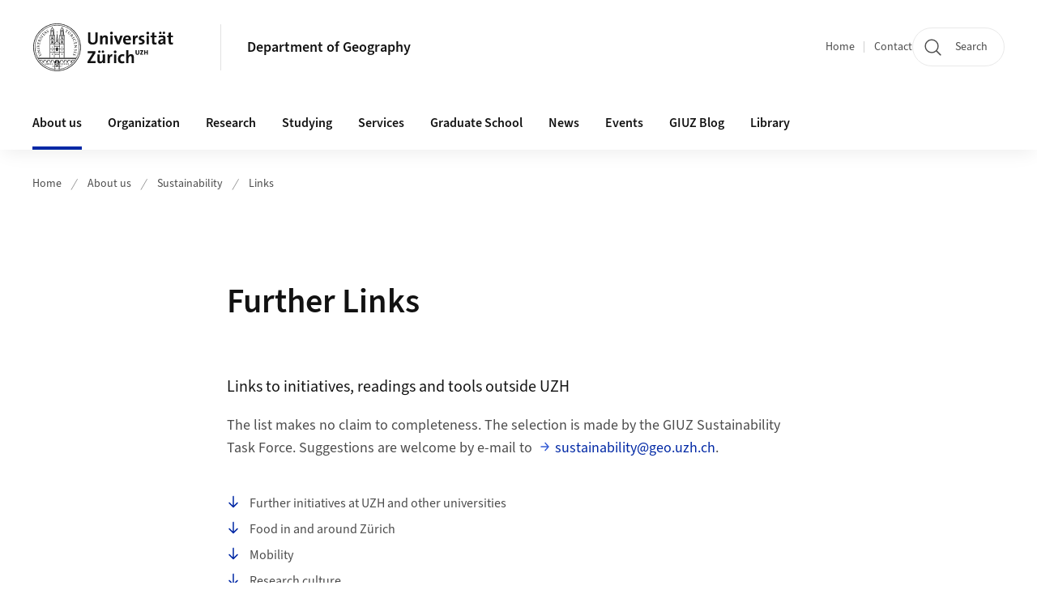

--- FILE ---
content_type: text/html;charset=UTF-8
request_url: https://www.geo.uzh.ch/en/department/sustainability/links.html
body_size: 12372
content:


<!DOCTYPE html>
<html lang="en" data-template="st04">
  

    
    
  
 


<head>
    <meta charset="utf-8">
    <meta name="viewport" content="width=device-width, initial-scale=1.0">
    <title>Further Links | Department of Geography | UZH</title>
    <link rel="stylesheet" href="/.resources/uzh-wcms-frontend/1338/assets/css/main.css">
    <link rel="modulepreload" href="/.resources/uzh-wcms-frontend/1338/assets/js/ui.mjs">
    <link href="https://www.geo.uzh.ch/en/department/sustainability/links.html" rel="canonical">
    <link href="https://www.uzh.ch" rel="alternate" hreflang="x-default">
    <link rel="preload" href="/.resources/uzh-wcms-frontend/1338/assets/fonts/WOFF2/SourceSans3-Regular.otf.woff2" as="font" type="font/woff2" crossorigin="anonymous">
    <link rel="preload" href="/.resources/uzh-wcms-frontend/1338/assets/fonts/WOFF2/SourceSans3-Semibold.otf.woff2" as="font" type="font/woff2" crossorigin="anonymous">
   
    <link rel="apple-touch-icon" sizes="180x180" href="/docroot/favicons/apple-touch-icon.png">
    <link rel="icon" type="image/png" sizes="32x32" href="/docroot/favicons/favicon-32x32.png">
    <link rel="icon" type="image/png" sizes="16x16" href="/docroot/favicons/favicon-16x16.png">
    <link rel="manifest" href="/docroot/favicons/site.webmanifest">
    <link rel="shortcut icon" href="/docroot/favicons/favicon.ico">
    <meta name="msapplication-TileColor" content="#ffffff">
    <meta name="msapplication-config" content="/docroot/favicons/browserconfig.xml">
    <meta name="theme-color" content="#ffffff">
  
    <meta property="og:type" content="website">
    <meta property="og:url" content="https://www.geo.uzh.ch/en/department/sustainability/links.html">
    <meta property="og:title" content="Further Links">
   
      <meta property="og:description" content=""/>
    
    
    <!-- 
    <meta property="twitter:url" content="/pages/layouts/default.html">
    <meta property="twitter:title" content="Default Layout (content area only)">
    <meta property="twitter:description" content="Page description">
    <meta property="twitter:image" content="../../dummy/shareimage_example_1200x630.jpg">
    <meta property="twitter:dnt" content="on">
    -->
    
    
    
 
    
    
    
    
    

   
      <script type="text/javascript">
  var _paq = _paq || [];
  _paq.push(['setAPIUrl', "https://webstats.uzh.ch/"]);
  _paq.push(['trackPageView']);
  _paq.push(['enableLinkTracking']);
  (function() {
    var u="//webstats.uzh.ch/";
    _paq.push(['setTrackerUrl', u+'piwik.php']);
    _paq.push(['setSiteId', 252]);
    var d=document, g=d.createElement('script'), s=d.getElementsByTagName('script')[0];
    g.type='text/javascript'; g.async=true; g.defer=true; g.src=u+'piwik.js'; s.parentNode.insertBefore(g,s);
  })();
</script> 
  
    <link rel="stylesheet" href="/.resources/uzh-wcms-frontend/webresources/1338/css/main.css">
    <script type="module" src="/.resources/uzh-wcms-frontend/webresources/1338/js/main.js"></script>

    <script src="/docroot/jquery/jquery-3.7.1.min.js"></script>
    <script src="/docroot/jquery/jquery-migrate-3.5.2.min.js"></script>
    
   
     
</head>

  

  <body class="template-st04">
   
    <a id="top"></a>
    <!-- component: SkipLink -->
     <div class="SkipLink__container">
        <!-- component: Link --><a class="Link layout-standalone icon-position-after icon-orientation-down SkipLink js-SkipLink" href="#main-content">Skip navigation<span class="Link--icon">
                <!-- component: Icon --><span class="Icon" data-name="16--link-internal"><svg>
                        <use xlink:href="#16--link-internal"></use>
                    </svg></span><!-- /component: Icon -->
            </span></a><!-- /component: Link -->
     </div>
     <!-- /component: SkipLink -->
 
   







<!-- component: Header -->
<header class="Header js-Header">
    <p class="visuallyhidden" aria-level="1" role="heading">Header</p>
    <div class="Header--top">
        <div class="Header--logo">
               <a class="Logo" href="https://www.uzh.ch/en">
                  <svg width="208" height="92" aria-labelledby="logoTitle">
                      <title id="logoTitle">Logo of the University of Zurich, to homepage</title>
                      <use href="/docroot/logos/uzh_logo_d_pos.svg#uzh_logo"></use>
                  </svg>
               </a>
        </div>
        <div class="Header--mobileButtons">
            <a class="Header--search" href="/en/search.html">
                  <span class="visuallyhidden">Search</span>
                  <!-- component: Icon -->
                  <span class="Icon" data-name="24--search">
                      <svg>
                          <use xlink:href="#24--search">
                          </use>
                      </svg>
                  </span>
                  <!-- /component: Icon -->
            </a>
          
          <button class="Header--burger js-Header--burger" type="button" aria-controls="main-nav" aria-expanded="false">
            <span class="visuallyhidden">Open/Close Navigation</span>
            <span class="Header--burger--open">
                <!-- component: Icon -->
                <span class="Icon" data-name="24--menu">
                    <svg>
                        <use xlink:href="#24--menu">
                        </use>
                    </svg>
                </span>
                <!-- /component: Icon -->
            </span>
            <span class="Header--burger--close">
                <!-- component: Icon -->
                <span class="Icon" data-name="24--close">
                    <svg>
                        <use xlink:href="#24--close">
                        </use>
                    </svg>
                </span>
                <!-- /component: Icon -->
            </span>
          </button>
        </div>
        
      
          <div class="Header--department">
             
              
              <a class="Header--department--link" href="/en.html">Department of Geography</a> 
          </div>
          
        
    </div>
    <div class="Header--bottom js-Header--bottom">
        <div class="Header--bottom--inner">
<!-- component: MainNav -->
<div class="MainNav js-MainNav" id="main-nav" data-mode="lazy">
    

<div class="MainNav--service js-Header--service">

  

  <!-- component: ServiceNav -->
 	<h2 class="visuallyhidden">Quicklinks</h2>
  <nav class="ServiceNav">
      <ul class="ServiceNav--list">
          <li class="ServiceNav--list--item">
              <a class="ServiceNav--link " href="/en.html">Home</a>
         </li>
         
         
           <li class="ServiceNav--list--item">   
              <a class="ServiceNav--link " href="/en/contact.html">Contact</a>
           </li>
         
     </ul>
  </nav>
  <!-- /component: ServiceNav -->
  
  
 
    <!-- component: SearchTrigger -->
    <a class="SearchTrigger" href="/en/search.html" data-js-search-trigger="">
        <!-- component: Icon -->
        <span class="Icon" data-name="24--search">
            <svg>
                <use xlink:href="#24--search">
                </use>
            </svg>
        </span>
        <!-- /component: Icon -->
        <span class="text">Search</span>
    </a>
    <!-- /component: SearchTrigger -->
</div>       
    <h2 class="visuallyhidden">Main navigation</h2>
    <nav class="MainNav--inner">
        <ul class="MainNav--list js-MainNav--list">
            <!-- Begin: loop through top-level items-->
            
       
             
              <li class="MainNav--list--item js-MainNav--item is-active">
                  
                  <!-- Button if there are subitems, link if there aren’t-->
                  <button class="MainNav--link js-MainNav--link" type="button" aria-controls="main-nav_overlay_e64d1fe9-065a-4f1c-969f-0b31dbf5977b" aria-expanded="false"> 
                      About us  
                      <div class="MainNav--icon">
                          <!-- component: Icon -->
                          <span class="Icon" data-name="16--link-arrow-sm-right">
                              <svg>
                                  <use xlink:href="#16--link-arrow-sm-right">
                                  </use>
                              </svg>
                          </span>
                          <!-- /component: Icon -->
                      </div>
                  </button>
                  
                  <div class="MainNav--overlay js-MainNav--overlay" id="main-nav_overlay_uid-0">
                      <div class="MainNav--overlay--scroller">
                          <div class="MainNav--overlay--inner">
                              <!-- Set data-mainnav-index to the level of nesting-->
                              <div class="MainNav--sub js-MainNav--sub" data-mainnav-index="1">
                                  <div class="MainNav--sub--back">
                                      <!-- component: Button -->
                                      <button class="Button js-MainNav--back" type="button">
                                          <span class="Button--inner">Zurück</span>
                                          <span class="Button--icon">
                                              <!-- component: Icon -->
                                              <span class="Icon" data-name="16--link-arrow-sm-right">
                                                  <svg>
                                                      <use xlink:href="#16--link-arrow-sm-right">
                                                      </use>
                                                  </svg>
                                              </span>
                                              <!-- /component: Icon -->
                                          </span>
                                      </button>
                                      <!-- /component: Button -->
                                  </div>
                                  <div class="MainNav--sub--title">
                                      <!-- component: Link -->
                                      <a class="Link layout-standalone size-small" href="/en/department.html">
                                          <span class="visuallyhidden">About us</span>
                                          About us
                                          <span class="Link--icon">
                                              <!-- component: Icon -->
                                              <span class="Icon" data-name="16--link-internal">
                                                  <svg>
                                                      <use xlink:href="#16--link-internal">
                                                      </use>
                                                  </svg>
                                              </span>
                                              <!-- /component: Icon -->
                                          </span>
                                      </a>
                                      <!-- /component: Link -->
                                  </div> 
                                  <ul class="MainNav--sub--list js-MainNav--overflow">
                                  </ul>
                                  <button class="js-MainNav--close FocusOnly">Menü schliessen</button>
                              </div>
                          </div>
                      </div>
                  </div>
              </li>
              
       
             
              <li class="MainNav--list--item js-MainNav--item ">
                  
                      <a class="MainNav--link" href="/en/organization.html">Organization</a>
                  
                  
                  <div class="MainNav--overlay js-MainNav--overlay" id="main-nav_overlay_uid-1">
                      <div class="MainNav--overlay--scroller">
                          <div class="MainNav--overlay--inner">
                              <!-- Set data-mainnav-index to the level of nesting-->
                              <div class="MainNav--sub js-MainNav--sub" data-mainnav-index="1">
                                  <div class="MainNav--sub--back">
                                      <!-- component: Button -->
                                      <button class="Button js-MainNav--back" type="button">
                                          <span class="Button--inner">Zurück</span>
                                          <span class="Button--icon">
                                              <!-- component: Icon -->
                                              <span class="Icon" data-name="16--link-arrow-sm-right">
                                                  <svg>
                                                      <use xlink:href="#16--link-arrow-sm-right">
                                                      </use>
                                                  </svg>
                                              </span>
                                              <!-- /component: Icon -->
                                          </span>
                                      </button>
                                      <!-- /component: Button -->
                                  </div>
                                  <div class="MainNav--sub--title">
                                      <!-- component: Link -->
                                      <a class="Link layout-standalone size-small" href="/en/organization.html">
                                          <span class="visuallyhidden">Organization</span>
                                          Organization
                                          <span class="Link--icon">
                                              <!-- component: Icon -->
                                              <span class="Icon" data-name="16--link-internal">
                                                  <svg>
                                                      <use xlink:href="#16--link-internal">
                                                      </use>
                                                  </svg>
                                              </span>
                                              <!-- /component: Icon -->
                                          </span>
                                      </a>
                                      <!-- /component: Link -->
                                  </div> 
                                  <ul class="MainNav--sub--list js-MainNav--overflow">
                                  </ul>
                                  <button class="js-MainNav--close FocusOnly">Menü schliessen</button>
                              </div>
                          </div>
                      </div>
                  </div>
              </li>
              
       
             
              <li class="MainNav--list--item js-MainNav--item ">
                  
                  <!-- Button if there are subitems, link if there aren’t-->
                  <button class="MainNav--link js-MainNav--link" type="button" aria-controls="main-nav_overlay_e7cc9018-0967-4124-8c83-ea572ceaa70d" aria-expanded="false"> 
                      Research  
                      <div class="MainNav--icon">
                          <!-- component: Icon -->
                          <span class="Icon" data-name="16--link-arrow-sm-right">
                              <svg>
                                  <use xlink:href="#16--link-arrow-sm-right">
                                  </use>
                              </svg>
                          </span>
                          <!-- /component: Icon -->
                      </div>
                  </button>
                  
                  <div class="MainNav--overlay js-MainNav--overlay" id="main-nav_overlay_uid-2">
                      <div class="MainNav--overlay--scroller">
                          <div class="MainNav--overlay--inner">
                              <!-- Set data-mainnav-index to the level of nesting-->
                              <div class="MainNav--sub js-MainNav--sub" data-mainnav-index="1">
                                  <div class="MainNav--sub--back">
                                      <!-- component: Button -->
                                      <button class="Button js-MainNav--back" type="button">
                                          <span class="Button--inner">Zurück</span>
                                          <span class="Button--icon">
                                              <!-- component: Icon -->
                                              <span class="Icon" data-name="16--link-arrow-sm-right">
                                                  <svg>
                                                      <use xlink:href="#16--link-arrow-sm-right">
                                                      </use>
                                                  </svg>
                                              </span>
                                              <!-- /component: Icon -->
                                          </span>
                                      </button>
                                      <!-- /component: Button -->
                                  </div>
                                  <div class="MainNav--sub--title">
                                      <!-- component: Link -->
                                      <a class="Link layout-standalone size-small" href="/en/research.html">
                                          <span class="visuallyhidden">Research</span>
                                          Research
                                          <span class="Link--icon">
                                              <!-- component: Icon -->
                                              <span class="Icon" data-name="16--link-internal">
                                                  <svg>
                                                      <use xlink:href="#16--link-internal">
                                                      </use>
                                                  </svg>
                                              </span>
                                              <!-- /component: Icon -->
                                          </span>
                                      </a>
                                      <!-- /component: Link -->
                                  </div> 
                                  <ul class="MainNav--sub--list js-MainNav--overflow">
                                  </ul>
                                  <button class="js-MainNav--close FocusOnly">Menü schliessen</button>
                              </div>
                          </div>
                      </div>
                  </div>
              </li>
              
       
             
              <li class="MainNav--list--item js-MainNav--item ">
                  
                  <!-- Button if there are subitems, link if there aren’t-->
                  <button class="MainNav--link js-MainNav--link" type="button" aria-controls="main-nav_overlay_b928f699-6bba-4d33-b5cd-69dc23b7fc05" aria-expanded="false"> 
                      Studying  
                      <div class="MainNav--icon">
                          <!-- component: Icon -->
                          <span class="Icon" data-name="16--link-arrow-sm-right">
                              <svg>
                                  <use xlink:href="#16--link-arrow-sm-right">
                                  </use>
                              </svg>
                          </span>
                          <!-- /component: Icon -->
                      </div>
                  </button>
                  
                  <div class="MainNav--overlay js-MainNav--overlay" id="main-nav_overlay_uid-3">
                      <div class="MainNav--overlay--scroller">
                          <div class="MainNav--overlay--inner">
                              <!-- Set data-mainnav-index to the level of nesting-->
                              <div class="MainNav--sub js-MainNav--sub" data-mainnav-index="1">
                                  <div class="MainNav--sub--back">
                                      <!-- component: Button -->
                                      <button class="Button js-MainNav--back" type="button">
                                          <span class="Button--inner">Zurück</span>
                                          <span class="Button--icon">
                                              <!-- component: Icon -->
                                              <span class="Icon" data-name="16--link-arrow-sm-right">
                                                  <svg>
                                                      <use xlink:href="#16--link-arrow-sm-right">
                                                      </use>
                                                  </svg>
                                              </span>
                                              <!-- /component: Icon -->
                                          </span>
                                      </button>
                                      <!-- /component: Button -->
                                  </div>
                                  <div class="MainNav--sub--title">
                                      <!-- component: Link -->
                                      <a class="Link layout-standalone size-small" href="/en/studying.html">
                                          <span class="visuallyhidden">Studying</span>
                                          Studying
                                          <span class="Link--icon">
                                              <!-- component: Icon -->
                                              <span class="Icon" data-name="16--link-internal">
                                                  <svg>
                                                      <use xlink:href="#16--link-internal">
                                                      </use>
                                                  </svg>
                                              </span>
                                              <!-- /component: Icon -->
                                          </span>
                                      </a>
                                      <!-- /component: Link -->
                                  </div> 
                                  <ul class="MainNav--sub--list js-MainNav--overflow">
                                  </ul>
                                  <button class="js-MainNav--close FocusOnly">Menü schliessen</button>
                              </div>
                          </div>
                      </div>
                  </div>
              </li>
              
       
             
              <li class="MainNav--list--item js-MainNav--item ">
                  
                  <!-- Button if there are subitems, link if there aren’t-->
                  <button class="MainNav--link js-MainNav--link" type="button" aria-controls="main-nav_overlay_cf87332f-8744-4f84-bd9b-20a1058c420e" aria-expanded="false"> 
                      Services  
                      <div class="MainNav--icon">
                          <!-- component: Icon -->
                          <span class="Icon" data-name="16--link-arrow-sm-right">
                              <svg>
                                  <use xlink:href="#16--link-arrow-sm-right">
                                  </use>
                              </svg>
                          </span>
                          <!-- /component: Icon -->
                      </div>
                  </button>
                  
                  <div class="MainNav--overlay js-MainNav--overlay" id="main-nav_overlay_uid-4">
                      <div class="MainNav--overlay--scroller">
                          <div class="MainNav--overlay--inner">
                              <!-- Set data-mainnav-index to the level of nesting-->
                              <div class="MainNav--sub js-MainNav--sub" data-mainnav-index="1">
                                  <div class="MainNav--sub--back">
                                      <!-- component: Button -->
                                      <button class="Button js-MainNav--back" type="button">
                                          <span class="Button--inner">Zurück</span>
                                          <span class="Button--icon">
                                              <!-- component: Icon -->
                                              <span class="Icon" data-name="16--link-arrow-sm-right">
                                                  <svg>
                                                      <use xlink:href="#16--link-arrow-sm-right">
                                                      </use>
                                                  </svg>
                                              </span>
                                              <!-- /component: Icon -->
                                          </span>
                                      </button>
                                      <!-- /component: Button -->
                                  </div>
                                  <div class="MainNav--sub--title">
                                      <!-- component: Link -->
                                      <a class="Link layout-standalone size-small" href="/en/services.html">
                                          <span class="visuallyhidden">Services</span>
                                          Services
                                          <span class="Link--icon">
                                              <!-- component: Icon -->
                                              <span class="Icon" data-name="16--link-internal">
                                                  <svg>
                                                      <use xlink:href="#16--link-internal">
                                                      </use>
                                                  </svg>
                                              </span>
                                              <!-- /component: Icon -->
                                          </span>
                                      </a>
                                      <!-- /component: Link -->
                                  </div> 
                                  <ul class="MainNav--sub--list js-MainNav--overflow">
                                  </ul>
                                  <button class="js-MainNav--close FocusOnly">Menü schliessen</button>
                              </div>
                          </div>
                      </div>
                  </div>
              </li>
              
       
             
              <li class="MainNav--list--item js-MainNav--item ">
                  
                  <!-- Button if there are subitems, link if there aren’t-->
                  <button class="MainNav--link js-MainNav--link" type="button" aria-controls="main-nav_overlay_ac27c3f4-b89a-44ca-9253-07c81882e8f4" aria-expanded="false"> 
                      Graduate School  
                      <div class="MainNav--icon">
                          <!-- component: Icon -->
                          <span class="Icon" data-name="16--link-arrow-sm-right">
                              <svg>
                                  <use xlink:href="#16--link-arrow-sm-right">
                                  </use>
                              </svg>
                          </span>
                          <!-- /component: Icon -->
                      </div>
                  </button>
                  
                  <div class="MainNav--overlay js-MainNav--overlay" id="main-nav_overlay_uid-5">
                      <div class="MainNav--overlay--scroller">
                          <div class="MainNav--overlay--inner">
                              <!-- Set data-mainnav-index to the level of nesting-->
                              <div class="MainNav--sub js-MainNav--sub" data-mainnav-index="1">
                                  <div class="MainNav--sub--back">
                                      <!-- component: Button -->
                                      <button class="Button js-MainNav--back" type="button">
                                          <span class="Button--inner">Zurück</span>
                                          <span class="Button--icon">
                                              <!-- component: Icon -->
                                              <span class="Icon" data-name="16--link-arrow-sm-right">
                                                  <svg>
                                                      <use xlink:href="#16--link-arrow-sm-right">
                                                      </use>
                                                  </svg>
                                              </span>
                                              <!-- /component: Icon -->
                                          </span>
                                      </button>
                                      <!-- /component: Button -->
                                  </div>
                                  <div class="MainNav--sub--title">
                                      <!-- component: Link -->
                                      <a class="Link layout-standalone size-small" href="/en/graduate-school.html">
                                          <span class="visuallyhidden">Graduate School</span>
                                          Graduate School
                                          <span class="Link--icon">
                                              <!-- component: Icon -->
                                              <span class="Icon" data-name="16--link-internal">
                                                  <svg>
                                                      <use xlink:href="#16--link-internal">
                                                      </use>
                                                  </svg>
                                              </span>
                                              <!-- /component: Icon -->
                                          </span>
                                      </a>
                                      <!-- /component: Link -->
                                  </div> 
                                  <ul class="MainNav--sub--list js-MainNav--overflow">
                                  </ul>
                                  <button class="js-MainNav--close FocusOnly">Menü schliessen</button>
                              </div>
                          </div>
                      </div>
                  </div>
              </li>
              
       
             
              <li class="MainNav--list--item js-MainNav--item ">
                  
                  <!-- Button if there are subitems, link if there aren’t-->
                  <button class="MainNav--link js-MainNav--link" type="button" aria-controls="main-nav_overlay_62f6a488-050e-4336-b857-38d40f2c9c2f" aria-expanded="false"> 
                      News  
                      <div class="MainNav--icon">
                          <!-- component: Icon -->
                          <span class="Icon" data-name="16--link-arrow-sm-right">
                              <svg>
                                  <use xlink:href="#16--link-arrow-sm-right">
                                  </use>
                              </svg>
                          </span>
                          <!-- /component: Icon -->
                      </div>
                  </button>
                  
                  <div class="MainNav--overlay js-MainNav--overlay" id="main-nav_overlay_uid-6">
                      <div class="MainNav--overlay--scroller">
                          <div class="MainNav--overlay--inner">
                              <!-- Set data-mainnav-index to the level of nesting-->
                              <div class="MainNav--sub js-MainNav--sub" data-mainnav-index="1">
                                  <div class="MainNav--sub--back">
                                      <!-- component: Button -->
                                      <button class="Button js-MainNav--back" type="button">
                                          <span class="Button--inner">Zurück</span>
                                          <span class="Button--icon">
                                              <!-- component: Icon -->
                                              <span class="Icon" data-name="16--link-arrow-sm-right">
                                                  <svg>
                                                      <use xlink:href="#16--link-arrow-sm-right">
                                                      </use>
                                                  </svg>
                                              </span>
                                              <!-- /component: Icon -->
                                          </span>
                                      </button>
                                      <!-- /component: Button -->
                                  </div>
                                  <div class="MainNav--sub--title">
                                      <!-- component: Link -->
                                      <a class="Link layout-standalone size-small" href="/en/news.html">
                                          <span class="visuallyhidden">News</span>
                                          News
                                          <span class="Link--icon">
                                              <!-- component: Icon -->
                                              <span class="Icon" data-name="16--link-internal">
                                                  <svg>
                                                      <use xlink:href="#16--link-internal">
                                                      </use>
                                                  </svg>
                                              </span>
                                              <!-- /component: Icon -->
                                          </span>
                                      </a>
                                      <!-- /component: Link -->
                                  </div> 
                                  <ul class="MainNav--sub--list js-MainNav--overflow">
                                  </ul>
                                  <button class="js-MainNav--close FocusOnly">Menü schliessen</button>
                              </div>
                          </div>
                      </div>
                  </div>
              </li>
              
       
             
              <li class="MainNav--list--item js-MainNav--item ">
                  
                  <!-- Button if there are subitems, link if there aren’t-->
                  <button class="MainNav--link js-MainNav--link" type="button" aria-controls="main-nav_overlay_2034cb1c-3d38-459a-bd91-ea6ddee35e55" aria-expanded="false"> 
                      Events  
                      <div class="MainNav--icon">
                          <!-- component: Icon -->
                          <span class="Icon" data-name="16--link-arrow-sm-right">
                              <svg>
                                  <use xlink:href="#16--link-arrow-sm-right">
                                  </use>
                              </svg>
                          </span>
                          <!-- /component: Icon -->
                      </div>
                  </button>
                  
                  <div class="MainNav--overlay js-MainNav--overlay" id="main-nav_overlay_uid-7">
                      <div class="MainNav--overlay--scroller">
                          <div class="MainNav--overlay--inner">
                              <!-- Set data-mainnav-index to the level of nesting-->
                              <div class="MainNav--sub js-MainNav--sub" data-mainnav-index="1">
                                  <div class="MainNav--sub--back">
                                      <!-- component: Button -->
                                      <button class="Button js-MainNav--back" type="button">
                                          <span class="Button--inner">Zurück</span>
                                          <span class="Button--icon">
                                              <!-- component: Icon -->
                                              <span class="Icon" data-name="16--link-arrow-sm-right">
                                                  <svg>
                                                      <use xlink:href="#16--link-arrow-sm-right">
                                                      </use>
                                                  </svg>
                                              </span>
                                              <!-- /component: Icon -->
                                          </span>
                                      </button>
                                      <!-- /component: Button -->
                                  </div>
                                  <div class="MainNav--sub--title">
                                      <!-- component: Link -->
                                      <a class="Link layout-standalone size-small" href="/en/events.html">
                                          <span class="visuallyhidden">Events</span>
                                          Events
                                          <span class="Link--icon">
                                              <!-- component: Icon -->
                                              <span class="Icon" data-name="16--link-internal">
                                                  <svg>
                                                      <use xlink:href="#16--link-internal">
                                                      </use>
                                                  </svg>
                                              </span>
                                              <!-- /component: Icon -->
                                          </span>
                                      </a>
                                      <!-- /component: Link -->
                                  </div> 
                                  <ul class="MainNav--sub--list js-MainNav--overflow">
                                  </ul>
                                  <button class="js-MainNav--close FocusOnly">Menü schliessen</button>
                              </div>
                          </div>
                      </div>
                  </div>
              </li>
              
       
             
              <li class="MainNav--list--item js-MainNav--item ">
                  
                      <a class="MainNav--link" href="/en/GIUZ-Blog.html">GIUZ Blog</a>
                  
                  
                  <div class="MainNav--overlay js-MainNav--overlay" id="main-nav_overlay_uid-8">
                      <div class="MainNav--overlay--scroller">
                          <div class="MainNav--overlay--inner">
                              <!-- Set data-mainnav-index to the level of nesting-->
                              <div class="MainNav--sub js-MainNav--sub" data-mainnav-index="1">
                                  <div class="MainNav--sub--back">
                                      <!-- component: Button -->
                                      <button class="Button js-MainNav--back" type="button">
                                          <span class="Button--inner">Zurück</span>
                                          <span class="Button--icon">
                                              <!-- component: Icon -->
                                              <span class="Icon" data-name="16--link-arrow-sm-right">
                                                  <svg>
                                                      <use xlink:href="#16--link-arrow-sm-right">
                                                      </use>
                                                  </svg>
                                              </span>
                                              <!-- /component: Icon -->
                                          </span>
                                      </button>
                                      <!-- /component: Button -->
                                  </div>
                                  <div class="MainNav--sub--title">
                                      <!-- component: Link -->
                                      <a class="Link layout-standalone size-small" href="/en/GIUZ-Blog.html">
                                          <span class="visuallyhidden">GIUZ Blog</span>
                                          GIUZ Blog
                                          <span class="Link--icon">
                                              <!-- component: Icon -->
                                              <span class="Icon" data-name="16--link-internal">
                                                  <svg>
                                                      <use xlink:href="#16--link-internal">
                                                      </use>
                                                  </svg>
                                              </span>
                                              <!-- /component: Icon -->
                                          </span>
                                      </a>
                                      <!-- /component: Link -->
                                  </div> 
                                  <ul class="MainNav--sub--list js-MainNav--overflow">
                                  </ul>
                                  <button class="js-MainNav--close FocusOnly">Menü schliessen</button>
                              </div>
                          </div>
                      </div>
                  </div>
              </li>
              
       
             
              <li class="MainNav--list--item js-MainNav--item ">
                  
                  <!-- Button if there are subitems, link if there aren’t-->
                  <button class="MainNav--link js-MainNav--link" type="button" aria-controls="main-nav_overlay_6f8a038b-08b6-4c83-8cf0-461f90877d40" aria-expanded="false"> 
                      Library  
                      <div class="MainNav--icon">
                          <!-- component: Icon -->
                          <span class="Icon" data-name="16--link-arrow-sm-right">
                              <svg>
                                  <use xlink:href="#16--link-arrow-sm-right">
                                  </use>
                              </svg>
                          </span>
                          <!-- /component: Icon -->
                      </div>
                  </button>
                  
                  <div class="MainNav--overlay js-MainNav--overlay" id="main-nav_overlay_uid-9">
                      <div class="MainNav--overlay--scroller">
                          <div class="MainNav--overlay--inner">
                              <!-- Set data-mainnav-index to the level of nesting-->
                              <div class="MainNav--sub js-MainNav--sub" data-mainnav-index="1">
                                  <div class="MainNav--sub--back">
                                      <!-- component: Button -->
                                      <button class="Button js-MainNav--back" type="button">
                                          <span class="Button--inner">Zurück</span>
                                          <span class="Button--icon">
                                              <!-- component: Icon -->
                                              <span class="Icon" data-name="16--link-arrow-sm-right">
                                                  <svg>
                                                      <use xlink:href="#16--link-arrow-sm-right">
                                                      </use>
                                                  </svg>
                                              </span>
                                              <!-- /component: Icon -->
                                          </span>
                                      </button>
                                      <!-- /component: Button -->
                                  </div>
                                  <div class="MainNav--sub--title">
                                      <!-- component: Link -->
                                      <a class="Link layout-standalone size-small" href="/en/university-library.html">
                                          <span class="visuallyhidden">Library</span>
                                          Library
                                          <span class="Link--icon">
                                              <!-- component: Icon -->
                                              <span class="Icon" data-name="16--link-internal">
                                                  <svg>
                                                      <use xlink:href="#16--link-internal">
                                                      </use>
                                                  </svg>
                                              </span>
                                              <!-- /component: Icon -->
                                          </span>
                                      </a>
                                      <!-- /component: Link -->
                                  </div> 
                                  <ul class="MainNav--sub--list js-MainNav--overflow">
                                  </ul>
                                  <button class="js-MainNav--close FocusOnly">Menü schliessen</button>
                              </div>
                          </div>
                      </div>
                  </div>
              </li>
              
              
        </ul>
        <!-- Begin: empty container for items that don't fit viewport-->
        <!-- Must always be there, items are added via JS-->
        <ul class="MainNav--list more js-MainNav--more">
            <li class="MainNav--list--item js-MainNav--item more">
                <button class="MainNav--link js-MainNav--link" aria-controls="main-nav_overlay_uid-4" aria-expanded="false" type="button">
                    More
                    <div class="MainNav--icon">
                        <!-- component: Icon -->
                        <span class="Icon" data-name="16--menu">
                            <svg>
                                <use xlink:href="#16--menu">
                                </use>
                            </svg>
                        </span>
                        <!-- /component: Icon -->
                    </div>
                </button>
                <div class="MainNav--overlay js-MainNav--overlay" id="main-nav_overlay_uid-4">
                    <div class="MainNav--overlay--scroller">
                        <div class="MainNav--overlay--inner">
                            <!-- data-mainnav-index must be 0 within this placeholder container-->
                            <div class="MainNav--sub js-MainNav--sub" data-mainnav-index="0">
                                <ul class="MainNav--sub--list js-MainNav--overflow">
                                </ul>
                                <button class="js-MainNav--close FocusOnly">Menü schliessen</button>
                            </div>
                        </div>
                    </div>
                </div>
            </li>
            <!-- End: empty container for items that don't fit viewport-->
        </ul>
    </nav>
</div>
<!-- /component: MainNav -->        </div>
    </div>
</header>
<!-- /component: Header -->
    
   
     

 <main id="main-content">
 
 
             

 
  <!-- component: Breadcrumb -->
  <nav class="Breadcrumb js-Breadcrumb">
      <ol class="Breadcrumb--list js-Breadcrumb--list" data-js-scroll-style="{&quot;horizontal&quot;:true}" aria-label="Breadcrumb">
   
             
                
                 <li class="Breadcrumb--list--item">
                   <a class="Breadcrumb--link" href="/en.html">Home</a>
                   <!-- component: Icon -->
                   <span class="Icon" data-name="16--breadcrumb-separator">
                     <svg>
                       <use xlink:href="#16--breadcrumb-separator">
                       </use>
                     </svg>
                   </span>
                   <!-- /component: Icon -->
                 </li>
                
             
                
                 <li class="Breadcrumb--list--item">
                   <a class="Breadcrumb--link" href="/en/department.html">About us</a>
                   <!-- component: Icon -->
                   <span class="Icon" data-name="16--breadcrumb-separator">
                     <svg>
                       <use xlink:href="#16--breadcrumb-separator">
                       </use>
                     </svg>
                   </span>
                   <!-- /component: Icon -->
                 </li>
             
                
                 <li class="Breadcrumb--list--item">
                   <a class="Breadcrumb--link" href="/en/department/sustainability.html">Sustainability</a>
                   <!-- component: Icon -->
                   <span class="Icon" data-name="16--breadcrumb-separator">
                     <svg>
                       <use xlink:href="#16--breadcrumb-separator">
                       </use>
                     </svg>
                   </span>
                   <!-- /component: Icon -->
                 </li>
             
                
        
              <li class="Breadcrumb--list--item">
              
                
                   <a class="Breadcrumb--link" href="/en/department/sustainability/links.html">Links</a> 
          </li>
         
      </ol>
  </nav>
  <!-- /component: Breadcrumb -->

  <section class="Intro">
      <div class="Intro--inner">
      
      
          <div class="Intro--content">
          </div>
          
          <div class="Intro--top">
                  <h1 class="Intro--title richtext">Further Links</h1>
              
          </div>
          
  
  
  
  
      </div>
  </section>
<section class="ContentArea">
   



        

   
     
       
      


<!-- component: TextImage -->
<div class="TextImage">
    
    
    <div class="TextImage--inner">
     
      <div class="TextImage--content richtext">
         <h3><big>Links to initiatives, readings and tools outside UZH</big></h3>
<p>The list makes no claim to completeness. The selection is made by the GIUZ Sustainability Task Force. Suggestions are welcome by e-mail to <a href="mailto:sustainability@geo.uzh.ch">sustainability@geo.uzh.ch</a>.</p> 
      </div>
     
   </div>
</div>
<!-- /component: TextImage -->
<!-- component: TableOfContents -->
<div class="TableOfContents">

    <h2 class="visuallyhidden">Table of contents</h2>
    <ul class="TableOfContents--linkList">
    
    
       
    
       
    
        <li>
            <!-- component: Link -->
            <a class="Link layout-standalone size-copy-xs icon-position-before icon-orientation-down" href="#Further_initiatives_at_UZH_and_other_universities">
               Further initiatives at UZH and other universities
                <span class="Link--icon">
                    <!-- component: Icon -->
                    <span class="Icon" data-name="16--link-internal">
                        <svg>
                            <use xlink:href="#16--link-internal">
                            </use>
                        </svg>
                    </span>
                    <!-- /component: Icon -->
                </span>
            </a>
            <!-- /component: Link -->
        </li>
       
    
        <li>
            <!-- component: Link -->
            <a class="Link layout-standalone size-copy-xs icon-position-before icon-orientation-down" href="#Food_in_and_around_Zürich">
               Food in and around Zürich
                <span class="Link--icon">
                    <!-- component: Icon -->
                    <span class="Icon" data-name="16--link-internal">
                        <svg>
                            <use xlink:href="#16--link-internal">
                            </use>
                        </svg>
                    </span>
                    <!-- /component: Icon -->
                </span>
            </a>
            <!-- /component: Link -->
        </li>
       
    
        <li>
            <!-- component: Link -->
            <a class="Link layout-standalone size-copy-xs icon-position-before icon-orientation-down" href="#Mobility">
               Mobility
                <span class="Link--icon">
                    <!-- component: Icon -->
                    <span class="Icon" data-name="16--link-internal">
                        <svg>
                            <use xlink:href="#16--link-internal">
                            </use>
                        </svg>
                    </span>
                    <!-- /component: Icon -->
                </span>
            </a>
            <!-- /component: Link -->
        </li>
       
    
        <li>
            <!-- component: Link -->
            <a class="Link layout-standalone size-copy-xs icon-position-before icon-orientation-down" href="#Research_culture">
               Research culture
                <span class="Link--icon">
                    <!-- component: Icon -->
                    <span class="Icon" data-name="16--link-internal">
                        <svg>
                            <use xlink:href="#16--link-internal">
                            </use>
                        </svg>
                    </span>
                    <!-- /component: Icon -->
                </span>
            </a>
            <!-- /component: Link -->
        </li>
       
    </ul>
</div>
<!-- /component: TableOfContents -->



        

   
     
       
      


<!-- component: TextImage -->
<div class="TextImage">
      <h2 class="TextImage--title  richtext" id="Further_initiatives_at_UZH_and_other_universities">Further initiatives at UZH and other universities</h2>
    
    
    <div class="TextImage--inner">
     
      <div class="TextImage--content richtext">
         <h3>UZH Sustainability</h3>
<p>The University of Zurich is committed to systematically expanding its contribution to local and global sustainability.&nbsp;<br> <a href="https://www.sustainability.uzh.ch/en.html">Website</a></p>
<h3>MNF Sustainability</h3>
<p><a href="https://www.mnf.uzh.ch/en/fakultaet/nachhaltigkeit.html">Website</a></p>
<h3>Irchel Nature Trail</h3>
<p>Have you ever wondered which animals live in Irchel Park?&nbsp;Or what research is happening on campus?&nbsp;Now you can find the answers to these and many other questions on 20 knowledge stations along the walking paths of Irchel Park.<br> <a href="https://www.sciencelab.uzh.ch/de/andere-angebote/irchel-natur/irchel-nature-trail.html">Website</a></p>
<h3>Strebergärtli - Irchel Garden Project</h3>
<p>Ein Gemeinschaftsprojekt von Studierenden der MNF und ermöglicht, einen Gemüsegarten auf dem Irchel Campus&nbsp;im Kollektiv zu bewirtschaften.<br> <a href="https://strebergaertli.ch/de/" alt="External Link">Website</a></p>
<h3>ETH Sustainability</h3>
<p>Since 2008, ETH Zurich has a living commitment to sustainable development in its four core areas of activity – Research, Teaching, Campus, and Dialog with Society.<br> <a href="https://ethz.ch/en/the-eth-zurich/sustainability.html" alt="External Link">Website</a><br> <a href="https://ethz.ch/en/news-and-events/eth-news/news.html?TAG=bmV3czpydWJyaWtlbi96dWt1bmZ0c2Jsb2cvbmFjaGhhbHRpZ2tlaXQ&amp;path=L2NvbnRlbnQvbWFpbi9kZS9uZXdzLXVuZC12ZXJhbnN0YWx0dW5nZW4vZXRoLW5ld3MvbmV3cy9qY3I6Y29udGVudA" alt="External Link">Zukunftsblog</a></p> 
      </div>
     
   </div>
</div>
<!-- /component: TextImage -->




        

   
     
       
      


<!-- component: TextImage -->
<div class="TextImage">
      <h2 class="TextImage--title  richtext" id="Food_in_and_around_Zürich">Food in and around Zürich</h2>
    
    
    <div class="TextImage--inner">
     
      <div class="TextImage--content richtext">
         <h3>Ernährungsforum Zürich</h3>
<p>Lebensmittel-Produzent*innen,&nbsp;Gastronom*innen, Food Waste-Organisationen,&nbsp;etc,&nbsp;filterbar nach Kategorie ihres Wirkungsbereichs<br> <a href="https://www.ernaehrungsforum-zueri.ch/mitglieder#handel" alt="External Link">Website</a></p> 
      </div>
     
   </div>
</div>
<!-- /component: TextImage -->




        

   
     
       
      


<!-- component: TextImage -->
<div class="TextImage">
      <h2 class="TextImage--title  richtext" id="Mobility">Mobility</h2>
    
    
    <div class="TextImage--inner">
     
      <div class="TextImage--content richtext">
         <h3>Vergleichsrechner mobitool.ch</h3>
<p>Das interaktive Vergleichstool zur Umweltbilanz zweier Verkehrsmittel im lokalen, nationalen oder internationalen Kontext.<br> <a href="https://www.mobitool.ch/" alt="External Link">Website</a></p>
<h3>Carculator</h3>
<p>An open-source, comprehensive and transparent life cycle assessment tool for passenger cars, established by the Paul Scherrer Institute (PSI)<br> <a href="http://carculator.psi.ch" alt="External Link">Website</a></p> 
      </div>
     
   </div>
</div>
<!-- /component: TextImage -->




        

   
     
       
      


<!-- component: TextImage -->
<div class="TextImage">
      <h2 class="TextImage--title  richtext" id="Research_culture">Research culture</h2>
    
    
    <div class="TextImage--inner">
     
      <div class="TextImage--content richtext">
         <h3>Better Science Initiative</h3>
<p>Contribution&nbsp;to a rethinking of the current paradigm of quantifiable scientific and scholarly work. Ten calls to action concerning research, teaching, and administration draw attention to these issues.<br> <a href="https://betterscience.ch/" alt="External Link">Website</a></p>
<h3>A meeting framework for inclusive and sustainable science</h3>
<p>The ABCD conference format stands for&nbsp;<strong>A</strong>ll continents, <strong>B</strong>alanced gender, low <strong>C</strong>arbon transport and&nbsp;<strong>D</strong>iverse backgrounds.<br> <a href="https://www.nature.com/articles/s41559-020-1190-x" alt="External Link">Published in Nature Ecology &amp; Evolution (2020)</a></p>
<h3>How to run a sustainability science research group sustainably?</h3>
<p>Ten principles to foster the sustainability of a research group working in sustainability science, based on experiences and experiments as research group leaders.<br> <a href="https://link.springer.com/article/10.1007/s11625-020-00857-z" alt="External Link">Published in Sustainability Science (2021)</a></p> 
      </div>
     
   </div>
</div>
<!-- /component: TextImage -->
  
 </section>  <!-- component: RelatedArea -->
  <section class="RelatedArea">
    <div class="MasonryGridWrapper">
      <h2 class="visuallyhidden">Additional Information</h2>
      <div class="MasonryGrid js-MasonryGrid">
         <div class="MasonryGrid--item js-MasonryGrid--item">


<!-- component: Teaser -->
<div class="Teaser">
    <div class="Teaser--inner">
        <div class="Teaser--header">

             
            
            
            
             <h3 class="Teaser--title">GIUZ Sustainability Newsflash</h3>
            
            
            
        </div>
        
        


        
        
        <div class="Teaser--body">
            <div class="Teaser--text richtext"><p>Would you like to be regularly informed about our activities?&nbsp;</p>
</div>
<ul class="Teaser--linkList">
         <li class="Teaser--linkList--link">

    
        
           <a class="Link size-small" title="Subscribe now!" href="/en/department/sustainability/newsletter.html">Subscribe now!</a>
          
     </li>
</ul>        </div>
    </div>
</div>         </div>
         <div class="MasonryGrid--item js-MasonryGrid--item">


<!-- component: Teaser -->
<div class="Teaser">
    <div class="Teaser--inner">
        <div class="Teaser--header">

             
            
            
            
             <h3 class="Teaser--title">UZH Sustainability Newsletter</h3>
            
            
            
        </div>
        
        


        
        
        <div class="Teaser--body">
            <div class="Teaser--text richtext"><p>Stay informed and get the newsletter twice monthly.</p>
</div>
<ul class="Teaser--linkList">
         <li class="Teaser--linkList--link">


       



    
   
       <a class="Link size-small" title="Subscribe now!"  alt="External Link" href="https://www.sustainability.uzh.ch/en/newsletter.html" target="_blank">Subscribe now!</a>

     
     </li>
</ul>        </div>
    </div>
</div>         </div>
      </div>
    </div>
  </section>



 
 
    <!-- component: CrawlerLinks -->
      <div class="CrawlerLinks">
          <ul>
          
          
              
          </ul>
      </div>
      <!-- /component: CrawlerLinks -->
    
 </main>    
       
<footer class="Footer">
    
       <p class="visuallyhidden" aria-level="1" role="heading">Footer</p>
    
       <div class="Footer--main"> 
  
       
              <div class="Footer--column">
<!-- component: FooterLinkList -->
<div class="FooterLinkList">
    <h2 class="FooterLinkList--title">Contact</h2>
    <div class="FooterLinkList--text richtext">
        <p>University of Zurich<br />
Department of Geography<br />
Winterthurerstrasse 190<br />
8057 Z&uuml;rich<br />
Switzerland<br />
tel: +41 44 635 51 11<br />
<a href="mailto:admin@geo.uzh.ch">admin@geo.uzh.ch</a></p>

<p><strong>Office opening hours</strong><br />
Monday to Thursday<br />
9.00 - 11.00 h and 13.00 - 16.00 h<br />
Closed on Fridays<br />
Y25 K 13</p>

    </div>
<!-- div if single entry, ul if multiple-->
<ul class="FooterLinkList--list">
   </ul>


</div>
<!-- /component: FooterLinkList -->              </div>
            
              <div class="Footer--column">
<!-- component: Map -->
<div class="Map js-Map" data-map-building="Y25" data-map-zoom="3">
 
    <div class="Map--container">
        <div class="js-Map--canvas" id="d15be586-40df-4f16-baa6-b76d68ac7784">
        </div>
    </div>
</div>              </div>
            
              <div class="Footer--column">
 <!-- component: FooterLinkList -->
 <div class="FooterLinkList">
    <h2 class="FooterLinkList--title">Quicklinks</h2>
    <!-- div if single entry, ul if multiple-->
<!-- div if single entry, ul if multiple-->
<ul class="FooterLinkList--list">
        <li class="FooterLink--item">

    
        
           <a class="Link size-small" title="How to find us" href="/en/department/how-to-find-us.html">How to find us</a>
          
     </li>
</ul>


 </div>              </div>
            
         
          <div class="Footer--column">

<!-- component: FooterSocialMediaList -->
<div class="FooterSocialMediaList">
    <h2 class="FooterSocialMediaList--title">Follow us</h2>
    <ul class="FooterSocialMediaList--list">
    
        <li class="FooterSocialMediaList--item">
          <a class="FooterSocialMediaList--link" href="https://www.linkedin.com/company/uzh-geo/" target="_blank">
              <!-- component: Icon -->
              <span class="Icon" data-name="16--linkedin">
                  <svg>
                      <use xlink:href="#16--linkedin">
                      </use>
                  </svg>
              </span>
              <!-- /component: Icon -->LinkedIn</a>
        </li>
     
     
     
     
        
                
        
        
        
        
        
           
    
    
        
       
        
    </ul>
</div>
<!-- /component: FooterSocialMediaList -->
          </div>
      
      </div>
    <div class="Footer--bottom">
        <h2 class="visuallyhidden">Additional links</h2>
        <div class="Footer--logos">
        
        
              <div class="Footer--logos--list">
                <!-- div if single entry, li if multiple-->
                <div class="Footer--logos--item">
                    <a class="Footer--logo" href="https://www.uzh.ch/en.html">
                        <img src="/docroot/logos/uzh_logo_d_pos.svg" alt="Logo of the University of Zurich, to homepage">
                    </a>
                </div>
              </div>
           
        </div>
        <!-- component: FooterMeta -->
        <div class="FooterMeta">
            <p class="FooterMeta--copyright">&copy;&nbsp;2023 Universität Zürich </p>
            <nav>
                <ul class="FooterMeta--linkList">
                      <li>
                        <a class="FooterMeta--link" href="/en/impressum.html">About this site</a>
                      </li>
                    
                      <li>
                        <a class="FooterMeta--link" href="/en/contact.html">Contact</a>
                      </li>
                   
                   
                      <li>
                         <a  class="FooterMeta--link" href="https://www.uzh.ch/en/privacy">Data Protection Statement</a> 
                      </li>
                </ul>
            </nav>
        <!-- /component: FooterMeta -->
    </div>
   
    
    
</footer>    
    
    <!-- place Footer component here-->
    <script src="/.resources/uzh-wcms-frontend/1338/assets/js/ui.mjs" type="module"></script>
    <template id="template-lightbox">
        <!-- component: Lightbox -->
        <div class="Lightbox">
            <div class="Lightbox--inner"><img src="" alt="" /><button class="Lightbox--close js-Lightbox--close" type="button">
                    <!-- component: Icon --><span class="Icon" data-name="lightbox-close"><svg>
                            <use xlink:href="#lightbox-close"></use>
                        </svg></span><!-- /component: Icon --><span class="visuallyhidden">Close Image Overlay</span>
                </button></div>
        </div><!-- /component: Lightbox -->
    </template>
    <template id="template-lightbox-video">
        <!-- component: LightboxVideo -->
        <div class="Lightbox">
            <div class="Lightbox--inner"><video src="" autoplay="autoplay" playsinline="playsinline"></video><button class="Lightbox--close js-Lightbox--close" type="button">
                    <!-- component: Icon --><span class="Icon" data-name="lightbox-close"><svg>
                            <use xlink:href="#lightbox-close"></use>
                        </svg></span><!-- /component: Icon --><span class="visuallyhidden">Close Video Overlay</span>
                </button></div>
        </div><!-- /component: LightboxVideo -->
    </template>
    
    <template id="main-nav-link">
        <!-- component: MainNav--link --><a class="MainNav--link js-MainNav--link" href="[%=href%]" aria-current="[%=ariaCurrent%]">[%=content%]</a><!-- /component: MainNav--link -->
    </template>
    <template id="main-nav-link-plain">
        <!-- component: MainNav--link --><a class="MainNav--link" href="[%=href%]" aria-current="[%=ariaCurrent%]">[%=content%]</a><!-- /component: MainNav--link -->
    </template>
    <template id="main-nav-button">
        <!-- component: MainNav--link --><a class="MainNav--link js-MainNav--link" role="button" href="[%=href%]" aria-current="[%=ariaCurrent%]" aria-controls="[%=ariaControls%]" aria-expanded="false">[%=content%]<span class="MainNav--icon">
                <!-- component: Icon --><span class="Icon" data-name="16--link-arrow-sm-right"><svg>
                        <use xlink:href="#16--link-arrow-sm-right"></use>
                    </svg></span><!-- /component: Icon -->
            </span></a><!-- /component: MainNav--link -->
    </template>
    <template id="main-nav-overlay">
        <!-- component: MainNav--overlay -->
        <div class="MainNav--overlay js-MainNav--overlay" id="[%=id%]">
            <div class="MainNav--overlay--scroller">
                <div class="MainNav--overlay--inner">
                    <!-- Set data-mainnav-index to the level of nesting-->
                    <div class="MainNav--sub js-MainNav--sub" data-mainnav-index="1">
                        <div class="MainNav--sub--back">
                            <!-- component: Button --><button class="Button js-MainNav--back" type="button"><span class="Button--inner">back</span><span class="Button--icon">
                                    <!-- component: Icon --><span class="Icon" data-name="16--link-arrow-sm-right"><svg>
                                            <use xlink:href="#16--link-arrow-sm-right"></use>
                                        </svg></span><!-- /component: Icon -->
                                </span></button><!-- /component: Button -->
                        </div>
                        <div class="MainNav--sub--title">
                            <!-- component: Link --><a class="Link layout-standalone size-small" href="[%=href%]"><span class="visuallyhidden">Overview Page</span>[%=text%]<span class="Link--icon">
                                    <!-- component: Icon --><span class="Icon" data-name="16--link-internal"><svg>
                                            <use xlink:href="#16--link-internal"></use>
                                        </svg></span><!-- /component: Icon -->
                                </span></a><!-- /component: Link -->
                        </div>
                        <ul class="MainNav--sub--list">[%=content%]</ul><button class="js-MainNav--close FocusOnly" type="button">Close Menu</button>
                    </div>
                </div>
            </div>
        </div><!-- /component: MainNav--overlay -->
    </template>
    <template id="main-nav-subitem">
        <!-- component: MainNavSubItem -->
        <!-- Button if there are nested subitems, link if there aren’t-->
        <!-- Add aria-current="page" if this is the currently active page--><a class="MainNav--link js-MainNav--sublink" href="[%=href%]" aria-controls="[%=id%]" aria-expanded="false" role="button">[%=text%]<span class="MainNav--icon">
                <!-- component: Icon --><span class="Icon" data-name="16--link-arrow-sm-right"><svg>
                        <use xlink:href="#16--link-arrow-sm-right"></use>
                    </svg></span><!-- /component: Icon -->
            </span></a><!-- Set data-mainnav-index to the level of nesting-->
        <div class="MainNav--sub js-MainNav--sub" id="[%=id%]" data-mainnav-index="[%=index%]">
            <div class="MainNav--sub--back">
                <!-- component: Button --><button class="Button js-MainNav--back" type="button"><span class="Button--inner">back</span><span class="Button--icon">
                        <!-- component: Icon --><span class="Icon" data-name="16--link-arrow-sm-right"><svg>
                                <use xlink:href="#16--link-arrow-sm-right"></use>
                            </svg></span><!-- /component: Icon -->
                    </span></button><!-- /component: Button -->
            </div>
            <div class="MainNav--sub--title">
                <!-- component: Link --><a class="Link layout-standalone size-small" href="[%=href%]">[%=text%]<span class="Link--icon">
                        <!-- component: Icon --><span class="Icon" data-name="16--link-internal"><svg>
                                <use xlink:href="#16--link-internal"></use>
                            </svg></span><!-- /component: Icon -->
                    </span></a><!-- /component: Link -->
            </div>
            <ul class="MainNav--sub--list">[%=content%]</ul>
        </div><!-- /component: MainNavSubItem -->
    </template>
    
    
    
    <script>
        (function(url, revision) {
            function init(delayed) {
                var svgEl = document.getElementById('svgsprite');
                svgEl && svgEl.parentNode.removeChild(svgEl);

                var svg = storage.svgicons.replace('<svg ', '<svg id="svgsprite" style="display: none"');
                document.body.insertAdjacentHTML('beforeend', svg);
            }

            function fetchSprite(path, callback) {
                var httpRequest = new XMLHttpRequest();
                httpRequest.onreadystatechange = function() {
                    if (httpRequest.readyState === 4 && httpRequest.status === 200 && callback) {
                        callback(httpRequest.responseText);
                    }
                };
                httpRequest.open('GET', path);
                httpRequest.send();
            }

            var storage = window.localStorage || {};

            if (!storage.svgicons || storage.svgicons_revision != revision) {
                fetchSprite(url, function(data) {
                    storage.svgicons = data;
                    storage.svgicons_revision = revision;

                    init(true);
                });
            }

            if (storage.svgicons) {
                init();
            }
        })("/.resources/uzh-wcms-frontend/1338/assets/icons/sprite.svg", "b36a0d20815810cb45c1cdffa4d31e36");

        // Important for backend implementation: The revision (second parameter) should change whenever the svg sprite changes, e.g. you can use the modification timestamp of the svg file.
    </script>
    
   
       
       
       <script>  
          window.uzh_nav =  [{"subitems":[{"href":"/en/department/Staff.html","text":"Staff"},{"href":"/en/department/open-positions.html","text":"Open Positions"},{"href":"/en/department/organization.html","text":"Organization"},{"href":"/en/department/direktion.html","text":"Executive Board"},{"href":"/en/department/Support.html","text":"Support"},{"href":"/en/department/committees.html","text":"Committees"},{"href":"/en/department/delegates.html","text":"Representative Bodies"},{"href":"/en/department/confidential-advice.html","text":"Confidential Advice"},{"subitems":[{"subitems":[{"href":"/en/department/sustainability/about/report-2020.html","text":"Activity Report 2020"},{"subitems":[{"href":"/en/department/sustainability/about/report-2021/food-cooperatives.html","text":"Organic Food Hub at Irchel"}],"href":"/en/department/sustainability/about/report-2021.html","text":"Activity Report 2021"},{"href":"/en/department/sustainability/about/report-2022.html","text":"Activity Report 2022"},{"href":"/en/department/sustainability/about/report-2023.html","text":"Activity Report 2023"},{"href":"/en/department/sustainability/about/report-2024.html","text":"Activity Report 2024"}],"href":"/en/department/sustainability/about.html","text":"About"},{"subitems":[{"href":"/en/department/sustainability/air-miles/methods.html","text":"How it is being done"},{"href":"/en/department/sustainability/air-miles/reduction-goal.html","text":"Reduction goal"},{"href":"/en/department/sustainability/air-miles/who-we-are.html","text":"Who we are"},{"href":"/en/department/sustainability/air-miles/reports.html","text":"Reports"},{"href":"/en/department/sustainability/air-miles/workshop.html","text":"Workshop"}],"href":"/en/department/sustainability/air-miles.html","text":"Air Miles"},{"href":"/en/department/sustainability/food-hub.html","text":"Organic Food Hub"},{"href":"/en/department/sustainability/department-life.html","text":"Department Life"},{"subitems":[{"href":"/en/department/sustainability/outreach/news.html","text":"News"}],"href":"/en/department/sustainability/outreach.html","text":"Outreach"},{"href":"/en/department/sustainability/teaching.html","text":"Teaching"},{"href":"/en/department/sustainability/award.html","text":"Award"},{"href":"/en/department/sustainability/links.html","text":"Links"},{"href":"/en/department/sustainability/newsletter.html","text":"Newsletter"}],"href":"/en/department/sustainability.html","text":"Sustainability"},{"href":"/en/department/Who-s-who-GIUZ.html","text":"Who&#039;s who @ GIUZ"},{"subitems":[{"subitems":[{"href":"/en/department/125/blog/provokation-revolte.html","text":"Provokation und Revolte"}],"href":"/en/department/125/blog.html","text":"Anniversary blog"},{"href":"/en/department/125/get-together.html","text":"Celebrate &amp; get-together"},{"href":"/en/department/125/events.html","text":"Workshops &amp; discussions"},{"href":"/en/department/125/geobits.html","text":"GeoBits"},{"href":"/en/department/125/contact.html","text":"Contact"}],"href":"/en/department/125.html","text":"125 years GIUZ"},{"href":"/en/department/ja-meitli-wa-haesch.html","text":"«Ja Meitli, wa häsch?»"},{"href":"/en/department/geografe-nueme-schlafe.html","text":"«Geografe nüme schlafe»"},{"href":"/en/department/alumni.html","text":"Alumni"},{"href":"/en/department/former-professors.html","text":"Former Professors"},{"href":"/en/department/external_instructors.html","text":"External instructors"}],"href":"/en/department.html","text":"About us"},{"href":"/en/organization.html","text":"Organization"},{"subitems":[{"href":"/en/research/mobile-world.html","text":"Lives, Goods and Technologies in a Mobile World"},{"href":"/en/research/connections.html","text":"Social, Cultural and Environmental Connections"},{"href":"/en/research/earth-surface.html","text":"Earth Surface Dynamics and Processes"},{"href":"/en/research/phd-theses.html","text":"PhD Theses"},{"href":"/en/research/publications.html","text":"Publications recently added to ZORA"},{"href":"/en/research/services.html","text":"Research Services"},{"href":"/en/research/insights.html","text":"Research Insights"}],"href":"/en/research.html","text":"Research"},{"subitems":[{"href":"/en/studying/access_to_examination_papers.html","text":"Access to examination papers"},{"subitems":[{"href":"/en/studying/prospective_students/est0.html","text":"Welcome Event Bachelor"},{"href":"/en/studying/prospective_students/est.html","text":"Welcome Event Master"},{"href":"/en/studying/prospective_students/Interested-in-doing-a-Master\u2019s-degree.html","text":"Interested in doing a Master\u2019s degree at GIUZ?"},{"href":"/en/studying/prospective_students/geography.html","text":"Geography"},{"href":"/en/studying/prospective_students/earth-system-science.html","text":"Earth System Science"},{"href":"/en/studying/prospective_students/study_begin_and_registration.html","text":"Study begin &amp; Registration"},{"href":"/en/studying/prospective_students/regulations.html","text":"Regulations"},{"href":"/en/studying/prospective_students/module_booking_and_summary_of_credits.html","text":"Module booking &amp; Transcript of records"}],"href":"/en/studying/prospective_students.html","text":"Prospective students"},{"subitems":[{"href":"/en/studying/bachelor/bachelor_thesis.html","text":"Bachelor Thesis"},{"href":"/en/studying/bachelor/degree.html","text":"Degree"},{"href":"/en/studying/bachelor/learning_outcomes.html","text":"Learning Outcomes"}],"href":"/en/studying/bachelor.html","text":"Bachelor"},{"subitems":[{"href":"/en/studying/master/Starting-your-Master-s-Program-at-GIUZ.html","text":"Starting your Master&#039;s Program at GIUZ"},{"href":"/en/studying/master/Informations-for-new-Students.html","text":"Information for new Students"},{"subitems":[{"href":"/en/studying/master/master_thesis_exam/FAQ.html","text":"Frequently asked Questions"},{"href":"/en/studying/master/master_thesis_exam/timetable.html","text":"Timetable"},{"href":"/en/studying/master/master_thesis_exam/topic-ideas.html","text":"MSc Thesis Topics"},{"href":"/en/studying/master/master_thesis_exam/interdisciplinary-topics.html","text":"Interdisciplinary topics"},{"href":"/en/studying/master/master_thesis_exam/ongoing-completed-msc-theses.html","text":"Ongoing and completed MSc theses in the units"},{"href":"/en/studying/master/master_thesis_exam/ongoing.html","text":"All ongoing MSc Theses"},{"href":"/en/studying/master/master_thesis_exam/completed.html","text":"All completed MSc Theses"},{"href":"/en/studying/master/master_thesis_exam/faculty_members.html","text":"Staff"}],"href":"/en/studying/master/master_thesis_exam.html","text":"Master&#039;s thesis and exam"},{"href":"/en/studying/master/degree.html","text":"Degree"},{"href":"/en/studying/master/ongoing.html","text":"All ongoing MSc Theses"},{"href":"/en/studying/master/completed.html","text":"All completed MSc Theses"}],"href":"/en/studying/master.html","text":"Master"},{"href":"/en/studying/minors_for_students_in_geography.html","text":"Minors for students in geography"},{"subitems":[{"href":"/en/studying/geography_minor/60_minor.html","text":"60 ECTS Minor"}],"href":"/en/studying/geography_minor.html","text":"Geography as Minor"},{"subitems":[{"href":"/en/studying/ess-minor/60_minor.html","text":"60 ECTS Minor"},{"href":"/en/studying/ess-minor/30_minor.html","text":"30 ECTS Minor"}],"href":"/en/studying/ess-minor.html","text":"Earth System Science as Minor"},{"subitems":[{"href":"/en/studying/sds_minor/30_minor.html","text":"30 ECTS Minor SDS"}],"href":"/en/studying/sds_minor.html","text":"Spatial Data Science as Minor"},{"href":"/en/studying/teaching_diploma.html","text":"Teaching diploma"},{"subitems":[{"href":"/en/studying/exchange_programs/semp.html","text":"Exchange Organisation"},{"href":"/en/studying/exchange_programs/university_change.html","text":"University Change"}],"href":"/en/studying/exchange_programs.html","text":"Exchange programs"},{"href":"/en/studying/internship-reports.html","text":"Internship reports"},{"href":"/en/studying/creativelab.html","text":"Geography Creative Lab"},{"href":"/en/studying/excursions.html","text":"Excursions"},{"href":"/en/studying/Access-to-examination-papers.html","text":"Access to examination papers"},{"href":"/en/studying/Submit-forms.html","text":"Submit forms"},{"href":"/en/studying/after_graduation.html","text":"After graduation"},{"href":"/en/studying/downloads.html","text":"Downloads / Guidelines"},{"href":"/en/studying/student-advice.html","text":"Student advisory service"}],"href":"/en/studying.html","text":"Studying"},{"subitems":[{"href":"/en/services/working.html","text":"Working at GIUZ"},{"subitems":[{"href":"/en/services/it-services/contact.html","text":"Contact"},{"subitems":[{"href":"/en/services/it-services/accounts/isim.html","text":"IBM Security Identity Manager (ISIM)"}],"href":"/en/services/it-services/accounts.html","text":"Accounts"},{"href":"/en/services/it-services/1Password.html","text":"1Password"},{"subitems":[{"href":"/en/services/it-services/email/configure-outlook-mac.html","text":"Configure Outlook (macOS)"},{"href":"/en/services/it-services/email/configure-thunderbird-mac.html","text":"Configure Thunderbird (macOS)"},{"href":"/en/services/it-services/email/configure-outlook-windows.html","text":"Configure Outlook (Windows)"},{"href":"/en/services/it-services/email/configure-thunderbird-windows.html","text":"Configure Thunderbird (Windows)"},{"href":"/en/services/it-services/email/forwarding-rule.html","text":"Configuring a forward on your UZH mailbox"},{"href":"/en/services/it-services/email/spam-filter.html","text":"Spam Filter and Mail Quarantine"},{"href":"/en/services/it-services/email/security.html","text":"Recommendations regarding Mail Security"},{"href":"/en/services/it-services/email/shared-mailbox-outlook-web.html","text":"Add a Shared Mailbox in Outlook (Web)"},{"href":"/en/services/it-services/email/shared-mailbox-outlook-mac.html","text":"Add a Shared Mailbox in Outlook (macOS)"},{"href":"/en/services/it-services/email/shared-mailbox-outlook-windows.html","text":"Add a Shared Mailbox in Outlook (Windows)"},{"href":"/en/services/it-services/email/Add-another-Outlook-calendar-in-Outlook-(Web).html","text":"Add another Outlook calendar in Outlook (Web)"},{"href":"/en/services/it-services/email/Add-another-Outlook-calendar-in-Outlook-(macOS).html","text":"Add another Outlook calendar in Outlook (macOS)"},{"href":"/en/services/it-services/email/Add-another-Outlook-calendar-in-Outlook-(Windows).html","text":"Add another Outlook calendar in Outlook (Windows)"},{"subitems":[{"href":"/en/services/it-services/email/archive/export.html","text":"Export"},{"href":"/en/services/it-services/email/archive/import_mac.html","text":"Import macOS"},{"href":"/en/services/it-services/email/archive/import_windows.html","text":"Import Windows"}],"href":"/en/services/it-services/email/archive.html","text":"Archive"},{"href":"/en/services/it-services/email/book-outlook-resource.html","text":"Book an Outlook Resource (Room or Device)"}],"href":"/en/services/it-services/email.html","text":"E-Mail"},{"subitems":[{"href":"/en/services/it-services/printing/setup-mac.html","text":"Printer Setup on Mac"},{"href":"/en/services/it-services/printing/setup-windows.html","text":"Printer Setup on Windows"},{"href":"/en/services/it-services/printing/setup-linux.html","text":"Printer Setup on Linux"},{"href":"/en/services/it-services/printing/register.html","text":"Registering Student / Employee Card or Key"},{"href":"/en/services/it-services/printing/finishing-options.html","text":"Finishing Options"},{"href":"/en/services/it-services/printing/costs.html","text":"Costs/Refunds"},{"href":"/en/services/it-services/printing/sap.html","text":"Printing in SAP"},{"href":"/en/services/it-services/printing/poster-plotting.html","text":"Poster Plotting"}],"href":"/en/services/it-services/printing.html","text":"Printing, Photocopying, Scanning"},{"subitems":[{"href":"/en/services/it-services/workplace/software.html","text":"Software"},{"href":"/en/services/it-services/workplace/backup.html","text":"Client Backup"},{"href":"/en/services/it-services/workplace/rds-mac.html","text":"Access Remote Desktop Server (RDS) from macOS"},{"href":"/en/services/it-services/workplace/rds-windows.html","text":"Access Remote Desktop Server (RDS) from Windows"},{"href":"/en/services/it-services/workplace/rds-refresh-mac.html","text":"Refresh Remote Desktop Resources on a Mac"},{"href":"/en/services/it-services/workplace/rds-refresh-win.html","text":"Refresh Remote Desktop Resources on a Windows PC"},{"href":"/en/services/it-services/workplace/labs.html","text":"Computer Labs"},{"href":"/en/services/it-services/workplace/borrowable-laptop.html","text":"Borrowable Laptop"},{"href":"/en/services/it-services/workplace/borrowable-items.html","text":"Borrowable Items"}],"href":"/en/services/it-services/workplace.html","text":"Workplace"},{"subitems":[{"href":"/en/services/it-services/geo-storage-spaces/paths.html","text":"GEO Storage Paths"},{"href":"/en/services/it-services/geo-storage-spaces/access-mac.html","text":"Access GEO Storage Spaces from a Mac"},{"href":"/en/services/it-services/geo-storage-spaces/access-windows.html","text":"Access GEO Storage Spaces from a Windows PC"},{"href":"/en/services/it-services/geo-storage-spaces/access-linux.html","text":"Access GEO Storage Spaces from Linux"},{"href":"/en/services/it-services/geo-storage-spaces/web.html","text":"Web Spaces"}],"href":"/en/services/it-services/geo-storage-spaces.html","text":"GEO Storage Spaces"},{"subitems":[{"href":"/en/services/it-services/nac/setup-windows.html","text":"Setup on Windows"},{"href":"/en/services/it-services/nac/setup-mac.html","text":"Setup on Mac"},{"href":"/en/services/it-services/nac/setup-linux.html","text":"Setup on Linux"}],"href":"/en/services/it-services/nac.html","text":"NAC"},{"href":"/en/services/it-services/vpn.html","text":"VPN"},{"href":"/en/services/it-services/qa.html","text":"Q&amp;A"}],"href":"/en/services/it-services.html","text":"IT Services"},{"href":"/en/services/index.html","text":"Index"},{"href":"/en/services/open-positions.html","text":"Open positions"},{"subitems":[{"href":"/en/services/research-services/geolabs.html","text":"GeoLabs"}],"href":"/en/services/research-services.html","text":"Research services"}],"href":"/en/services.html","text":"Services"},{"href":"/en/graduate-school.html","text":"Graduate School"},{"subitems":[{"href":"/en/news/newsletter.html","text":"Newsletter"},{"subitems":[{"href":"/en/news/image/2026.html","text":"2026"},{"href":"/en/news/image/2025.html","text":"2025"},{"href":"/en/news/image/2024.html","text":"2024"},{"href":"/en/news/image/2023.html","text":"2023"},{"href":"/en/news/image/2022.html","text":"2022"},{"href":"/en/news/image/2021.html","text":"2021"}],"href":"/en/news/image.html","text":"#GIUZ #ImageOfTheWeek"},{"href":"/en/news/papers.html","text":"Featured Papers"},{"href":"/en/news/who-s-who.html","text":"Who&#039;s who @ GIUZ"},{"href":"/en/news/women-in-science.html","text":"#WomenInScience"}],"href":"/en/news.html","text":"News"},{"subitems":[{"href":"/en/events/erschreckend-schoene-bilder.html","text":"«erschreckend schöne Bilder» \u2013 Fakten und Prognosen zum Klimawandel"},{"href":"/en/events/Open-Doors-Event.html","text":"Open Doors Event"},{"href":"/en/events/bbq-2025.html","text":"GIUZ Summer BBQ"},{"href":"/en/events/advent-calendar-2022.html","text":"All you need is ..."}],"href":"/en/events.html","text":"Events"},{"href":"/en/GIUZ-Blog.html","text":"GIUZ Blog"},{"subitems":[{"href":"/en/university-library/human-geography.html","text":"LibGuide Human Geography"},{"href":"/en/university-library/gis-remote-sensing.html","text":"LibGuide GIS &amp; Remote Sensing"},{"href":"/en/university-library/physical-geography.html","text":"LibGuide Physical Geography"},{"href":"/en/university-library/zora-infos.html","text":"ZORA: How to deposit your publications"}],"href":"/en/university-library.html","text":"Library"}]
       </script>

    
    
</body>

</html>